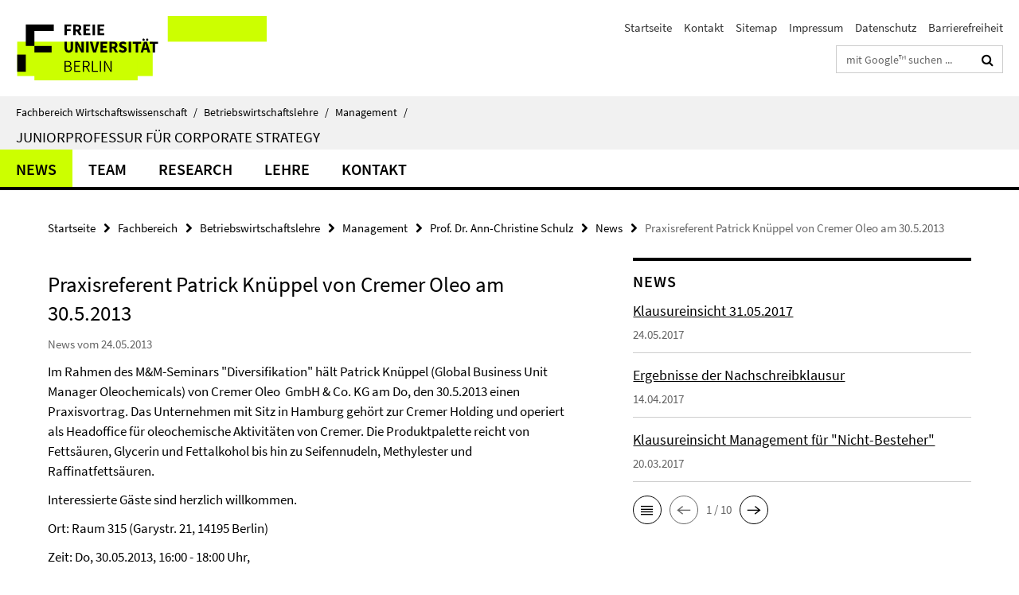

--- FILE ---
content_type: text/html; charset=utf-8
request_url: https://www.wiwiss.fu-berlin.de/fachbereich/bwl/management/schulz/index.html?comp=navbar&irq=1&pm=0
body_size: 709
content:
<!-- BEGIN Fragment default/26011920/navbar-wrapper/18257002/1490353108/?164814:1800 -->
<!-- BEGIN Fragment default/26011920/navbar/a7ec88bd574b018ef6f750ac5b1c09ee5d365d84/?161814:86400 -->
<nav class="main-nav-container no-print nocontent" style="display: none;"><div class="container main-nav-container-inner"><div class="main-nav-scroll-buttons" style="display:none"><div id="main-nav-btn-scroll-left" role="button"><div class="fa fa-angle-left"></div></div><div id="main-nav-btn-scroll-right" role="button"><div class="fa fa-angle-right"></div></div></div><div class="main-nav-toggle"><span class="main-nav-toggle-text">Menü</span><span class="main-nav-toggle-icon"><span class="line"></span><span class="line"></span><span class="line"></span></span></div><ul class="main-nav level-1" id="fub-main-nav"><li class="main-nav-item level-1" data-index="0" data-menu-item-path="/fachbereich/bwl/management/schulz/news" data-menu-shortened="0" id="main-nav-item-news"><a class="main-nav-item-link level-1" href="/fachbereich/bwl/management/schulz/news/index.html">News</a></li><li class="main-nav-item level-1" data-index="1" data-menu-item-path="/fachbereich/bwl/management/schulz/team" data-menu-shortened="0" id="main-nav-item-team"><a class="main-nav-item-link level-1" href="/fachbereich/bwl/management/schulz/team/index.html">Team</a></li><li class="main-nav-item level-1" data-index="2" data-menu-item-path="/fachbereich/bwl/management/schulz/research" data-menu-shortened="0" id="main-nav-item-research"><a class="main-nav-item-link level-1" href="/fachbereich/bwl/management/schulz/research/index.html">Research</a></li><li class="main-nav-item level-1" data-index="3" data-menu-item-path="/fachbereich/bwl/management/schulz/lehre" data-menu-shortened="0" id="main-nav-item-lehre"><a class="main-nav-item-link level-1" href="/fachbereich/bwl/management/schulz/lehre/index.html">Lehre</a></li><li class="main-nav-item level-1" data-index="4" data-menu-item-path="/fachbereich/bwl/management/schulz/kontakt" data-menu-shortened="0" id="main-nav-item-kontakt"><a class="main-nav-item-link level-1" href="/fachbereich/bwl/management/schulz/kontakt/index.html">Kontakt</a></li></ul></div><div class="main-nav-flyout-global"><div class="container"></div><button id="main-nav-btn-flyout-close" type="button"><div id="main-nav-btn-flyout-close-container"><i class="fa fa-angle-up"></i></div></button></div></nav><script type="text/javascript">$(document).ready(function () { Luise.Navigation.init(); });</script><!-- END Fragment default/26011920/navbar/a7ec88bd574b018ef6f750ac5b1c09ee5d365d84/?161814:86400 -->
<!-- END Fragment default/26011920/navbar-wrapper/18257002/1490353108/?164814:1800 -->


--- FILE ---
content_type: text/html; charset=utf-8
request_url: https://www.wiwiss.fu-berlin.de/fachbereich/bwl/management/schulz/news/index.html?irq=1&page=1
body_size: 913
content:
<!-- BEGIN Fragment default/26011920/news-box-wrapper/1/18257093/1364919783/?162007:113 -->
<!-- BEGIN Fragment default/26011920/news-box/1/9cc10984f4db255e25f91182a6c15db11506bf79/?171814:3600 -->
<a href="/fachbereich/bwl/management/schulz/news/news30_klausureinsicht.html"><div class="box-news-list-v1-element"><p class="box-news-list-v1-title"><span>Klausureinsicht 31.05.2017</span></p><p class="box-news-list-v1-date">24.05.2017</p></div></a><a href="/fachbereich/bwl/management/schulz/news/news29_ergebnisse.html"><div class="box-news-list-v1-element"><p class="box-news-list-v1-title"><span>Ergebnisse der Nachschreibklausur</span></p><p class="box-news-list-v1-date">14.04.2017</p></div></a><a href="/fachbereich/bwl/management/schulz/news/news28_klausureinsicht.html"><div class="box-news-list-v1-element"><p class="box-news-list-v1-title"><span>Klausureinsicht Management für &quot;Nicht-Besteher&quot;</span></p><p class="box-news-list-v1-date">20.03.2017</p></div></a><div class="cms-box-prev-next-nav box-news-list-v1-nav"><a class="cms-box-prev-next-nav-overview box-news-list-v1-nav-overview" href="/fachbereich/bwl/management/schulz/news/index.html" rel="contents" role="button" title="Übersicht News"><span class="icon-cds icon-cds-overview"></span></a><span class="cms-box-prev-next-nav-arrow-prev disabled box-news-list-v1-nav-arrow-prev" title="zurück blättern"><span class="icon-cds icon-cds-arrow-prev disabled"></span></span><span class="cms-box-prev-next-nav-pagination box-news-list-v1-pagination" title="Seite 1 von insgesamt 10 Seiten"> 1 / 10 </span><span class="cms-box-prev-next-nav-arrow-next box-news-list-v1-nav-arrow-next" data-ajax-url="/fachbereich/bwl/management/schulz/news/index.html?irq=1&amp;page=2" onclick="Luise.AjaxBoxNavigation.onClick(event, this)" rel="next" role="button" title="weiter blättern"><span class="icon-cds icon-cds-arrow-next"></span></span></div><!-- END Fragment default/26011920/news-box/1/9cc10984f4db255e25f91182a6c15db11506bf79/?171814:3600 -->
<!-- END Fragment default/26011920/news-box-wrapper/1/18257093/1364919783/?162007:113 -->
